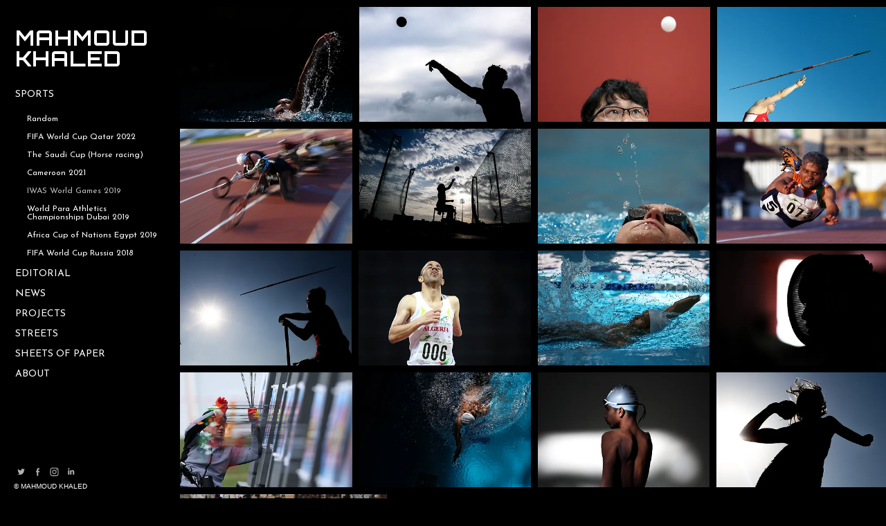

--- FILE ---
content_type: text/html; charset=UTF-8
request_url: https://www.mahmoudk.com/iwas-world-games-2019
body_size: 12627
content:
<!doctype html>
<html data-page="iwas-world-games-2019">
<head>

	<!-- Site by 22Slides.com -->
	<!-- v1app1 -->

	<meta charset="utf-8">
	<meta http-equiv="X-UA-Compatible" content="IE=edge,chrome=1">

				<meta name="viewport" content="width=device-width, initial-scale=0.5, minimum-scale=0.5, shrink-to-fit=no">
	
	
	<title>IWAS World Games 2019 - MAHMOUD KHALED</title>

	

	
	<!-- Open Graph -->
	<meta property="og:site_name" content="MAHMOUD KHALED">
	<meta property="og:type" content="website">
	<meta property="og:title" content="IWAS World Games 2019 - MAHMOUD KHALED">
	<meta property="og:url" content="http://www.mahmoudk.com/iwas-world-games-2019">
		
	<!-- Stylesheets -->
	<link rel="stylesheet" href="/cache/styles.css">

	<!-- Skin Stylesheet -->
			<link rel="stylesheet" href="/storage/mahmoudkhaled/skin/styles.css?27">
	
	 

	<!-- Internet Exploder -->
	<!--[if lt IE 9]><script type="text/javascript">window.location="http://usestandards.com/upgrade?url="+document.location.href;</script><![endif]-->
	<!--[if IE]>
				<meta http-equiv="imagetoolbar" content="no">
	<![endif]-->

	
</head>
<body id="page-iwas-world-games-2019" class="left nobleed">


<div id="layout">

	<header>

		<h1>
			<a href="/">
				<img src="/storage/mahmoudkhaled/skin/images/logo.jpg?27" alt="MAHMOUD KHALED">
				<span>MAHMOUD KHALED</span>
			</a>
		</h1>

		<nav>

			<ul>

				<li class="sports accordion"><a href="#" title="SPORTS">SPORTS</a><ul class="expanded expanded-onload"><li class="random "><a href="/random" title="Random">Random</a></li><li class="fifa-world-cup-qatar-2022 "><a href="/fifa-world-cup-qatar-2022" title="FIFA World Cup Qatar 2022">FIFA World Cup Qatar 2022</a></li><li class="the-saudi-cup-horse-racing "><a href="/the-saudi-cup-horse-racing" title="The Saudi Cup (Horse racing)">The Saudi Cup (Horse racing)</a></li><li class="cameroon-2021 "><a href="/cameroon-2021" title="Cameroon 2021">Cameroon 2021</a></li><li class="iwas-world-games-2019 selected"><a href="/iwas-world-games-2019" title="IWAS World Games 2019">IWAS World Games 2019</a></li><li class="world-para-athletics-championships-dubai-2019 "><a href="/world-para-athletics-championships-dubai-2019" title="World Para Athletics Championships Dubai 2019">World Para Athletics Championships Dubai 2019</a></li><li class="africa-cup-of-nations-egypt-2019 "><a href="/africa-cup-of-nations-egypt-2019" title="Africa Cup of Nations Egypt 2019">Africa Cup of Nations Egypt 2019</a></li><li class="fifa-world-cup-russia-2018 "><a href="/fifa-world-cup-russia-2018" title="FIFA World Cup Russia 2018">FIFA World Cup Russia 2018</a></li></ul></li><li class="editorial-2 accordion"><a href="#" title="EDITORIAL">EDITORIAL</a><ul><li class="editorial "><a href="/editorial" title="Editorial">Editorial</a></li><li class="cop28-dubai "><a href="/cop28-dubai" title="COP28 - Dubai">COP28 - Dubai</a></li><li class="expo-2020-dubai "><a href="/expo-2020-dubai" title="EXPO 2020 DUBAI">EXPO 2020 DUBAI</a></li><li class="the-uae-tribe-parade "><a href="/the-uae-tribe-parade" title="The UAE Tribe Parade">The UAE Tribe Parade</a></li></ul></li><li class="news-2 accordion"><a href="#" title="NEWS">NEWS</a><ul><li class="covid-19-uae "><a href="/covid-19-uae" title="Covid-19 (UAE)">Covid-19 (UAE)</a></li><li class="lebanese-revolution-17-oct-2019 "><a href="/lebanese-revolution-17-oct-2019" title="Lebanese revolution (17 OCT 2019)">Lebanese revolution (17 OCT 2019)</a></li><li class="egypt-2011-2014 "><a href="/egypt-2011-2014" title="Egypt (2011-2014)">Egypt (2011-2014)</a></li><li class="egyptian-revolution-25-jan-2011 "><a href="/egyptian-revolution-25-jan-2011" title="Egyptian revolution 25 JAN 2011">Egyptian revolution 25 JAN 2011</a></li></ul></li><li class="projects accordion"><a href="#" title="PROJECTS">PROJECTS</a><ul><li class="the-beautiful-lake "><a href="/the-beautiful-lake" title="The Beautiful Lake">The Beautiful Lake</a></li><li class="revolution-continues "><a href="/revolution-continues" title="Revolution continues">Revolution continues</a></li><li class="the-fall "><a href="/the-fall" title="The Fall">The Fall</a></li><li class="journey-to-the-polls "><a href="/journey-to-the-polls" title="Journey to the polls">Journey to the polls</a></li><li class="misrah "><a href="/misrah" title="Misrah">Misrah</a></li><li class="small-elements "><a href="/small-elements" title="Small Elements">Small Elements</a></li><li class="white-well "><a href="/white-well" title="White Well">White Well</a></li></ul></li><li class="streets-2 "><a href="/streets-2" title="STREETS">STREETS</a></li><li class="sheets-of-paper "><a href="/sheets-of-paper" title="SHEETS OF PAPER">SHEETS OF PAPER</a></li><li class="about "><a href="/about" title="ABOUT">ABOUT</a></li>
			</ul>

		</nav>

	</header>

	<div id="content">


	<h2>IWAS World Games 2019</h2>

	
	<div class="blocks native loading">
		
					
			<ul class="thumbs">
				
										
													<li class="gallery-image-thumb">
								<a id="thumb-2619533" href="https://m1.22slides.com/mahmoudkhaled/mk5-7193-5198.jpg?f=webp&sh=3&w=2000&s=40f8bb3f2f8ac5f3ea70d1ef0074a551" title="Iwas World Games 2019 - MAHMOUD KHALED">
									
									<img
									class="orientation-landscape autosizes-loading"
									alt="Iwas World Games 2019 - MAHMOUD KHALED"
									data-srcset="https://m1.22slides.com/mahmoudkhaled/mk5-7193-5198.jpg?f=webp&sh=3&w=2400&s=36cbef6924d8b9c0423dea6f8498ccc7 2400w,https://m1.22slides.com/mahmoudkhaled/mk5-7193-5198.jpg?f=webp&sh=3&w=2200&s=ccf1d46390343f3882a093ec3069027c 2200w,https://m1.22slides.com/mahmoudkhaled/mk5-7193-5198.jpg?f=webp&sh=3&w=2000&s=40f8bb3f2f8ac5f3ea70d1ef0074a551 2000w,https://m1.22slides.com/mahmoudkhaled/mk5-7193-5198.jpg?f=webp&sh=3&w=1800&s=52fdcf2586f60481ce2597a4096370a1 1800w,https://m1.22slides.com/mahmoudkhaled/mk5-7193-5198.jpg?f=webp&sh=3&w=1600&s=28ae2a1d1f99a06f60237885d5f3476c 1600w,https://m1.22slides.com/mahmoudkhaled/mk5-7193-5198.jpg?f=webp&sh=3&w=1400&s=e837d73657072f5be3eab926070deb09 1400w,https://m1.22slides.com/mahmoudkhaled/mk5-7193-5198.jpg?f=webp&sh=3&w=1200&s=ef97febc4f3de56df97dbbfa85879a39 1200w,https://m1.22slides.com/mahmoudkhaled/mk5-7193-5198.jpg?f=webp&sh=3&w=1000&s=ade5b12545174477874d31af8cf234fe 1000w,https://m1.22slides.com/mahmoudkhaled/mk5-7193-5198.jpg?f=webp&sh=3&w=800&s=b97b9a55d62dd929dd5fd52dcf97309c 800w,https://m1.22slides.com/mahmoudkhaled/mk5-7193-5198.jpg?f=webp&sh=3&w=600&s=ce853921c61b305e36d92cde9243a57f 600w,https://m1.22slides.com/mahmoudkhaled/mk5-7193-5198.jpg?f=webp&sh=3&w=400&s=a69021ed6a1eb565d489674fe9975796 400w,https://m1.22slides.com/mahmoudkhaled/mk5-7193-5198.jpg?f=webp&sh=3&w=200&s=499d8d01d88ccf266885c92fe2b4888a 200w,https://m1.22slides.com/mahmoudkhaled/mk5-7193-5198.jpg?f=webp&sh=3&w=100&s=902e2fc6613c499f3773b35b7038204d 100w,https://m1.22slides.com/mahmoudkhaled/mk5-7193-5198.jpg?f=webp&sh=3&w=2570&s=dd5721c72fe62e40adbabaeec2eb04a6 2570w"
									src="https://m1.22slides.com/mahmoudkhaled/mk5-7193-5198.jpg?f=webp&h=500&sh=3&s=b14ce3bbe7d35bec0cfd09ef316818ca"
									data-dimensions="2570x1713"
									data-sizes="auto"
									data-convention="3"
									data-storage="s3"
									data-filename="mk5-7193-5198.jpg"
									data-source="native"
									width="2570"
									height="1713">
									
																										</a>
							</li>
																					
													<li class="gallery-image-thumb">
								<a id="thumb-2619545" href="https://m1.22slides.com/mahmoudkhaled/mk5-1622-9685.jpg?f=webp&sh=3&w=2000&s=a9a1486cb681eb1fa172d55cc246c56d" title="Iwas World Games 2019 - MAHMOUD KHALED">
									
									<img
									class="orientation-landscape autosizes-loading"
									alt="Iwas World Games 2019 - MAHMOUD KHALED"
									data-srcset="https://m1.22slides.com/mahmoudkhaled/mk5-1622-9685.jpg?f=webp&sh=3&w=4096&s=c6219d418fe0543ba9c3fbeb260c5b46 4096w,https://m1.22slides.com/mahmoudkhaled/mk5-1622-9685.jpg?f=webp&sh=3&w=3800&s=85f604c1e074512aa0f4c705de117435 3800w,https://m1.22slides.com/mahmoudkhaled/mk5-1622-9685.jpg?f=webp&sh=3&w=3600&s=f08386add4a514ba33f71d0741313752 3600w,https://m1.22slides.com/mahmoudkhaled/mk5-1622-9685.jpg?f=webp&sh=3&w=3400&s=d0a90a25f8e2c4c75ab0251d630a7e74 3400w,https://m1.22slides.com/mahmoudkhaled/mk5-1622-9685.jpg?f=webp&sh=3&w=3200&s=6cbcce165e885af9be1e328d7bbde8a5 3200w,https://m1.22slides.com/mahmoudkhaled/mk5-1622-9685.jpg?f=webp&sh=3&w=3000&s=24fc92c21655a17b5dc4e40ee9021d05 3000w,https://m1.22slides.com/mahmoudkhaled/mk5-1622-9685.jpg?f=webp&sh=3&w=2800&s=641c2a5c8d9016840c86678fc90fba85 2800w,https://m1.22slides.com/mahmoudkhaled/mk5-1622-9685.jpg?f=webp&sh=3&w=2600&s=268e8573d89eb71b4970c8b5f3aab3ac 2600w,https://m1.22slides.com/mahmoudkhaled/mk5-1622-9685.jpg?f=webp&sh=3&w=2400&s=65ecc84a2b6e49fdf010d7532382fae9 2400w,https://m1.22slides.com/mahmoudkhaled/mk5-1622-9685.jpg?f=webp&sh=3&w=2200&s=d07018fa48b2b9aea708ea84e7677f81 2200w,https://m1.22slides.com/mahmoudkhaled/mk5-1622-9685.jpg?f=webp&sh=3&w=2000&s=a9a1486cb681eb1fa172d55cc246c56d 2000w,https://m1.22slides.com/mahmoudkhaled/mk5-1622-9685.jpg?f=webp&sh=3&w=1800&s=4a0e70ea9cc0180f89e564d377d16e3a 1800w,https://m1.22slides.com/mahmoudkhaled/mk5-1622-9685.jpg?f=webp&sh=3&w=1600&s=f93f981889bd81d2b21fac212b5444bd 1600w,https://m1.22slides.com/mahmoudkhaled/mk5-1622-9685.jpg?f=webp&sh=3&w=1400&s=7e77f15748b221cf14f99866d50999c0 1400w,https://m1.22slides.com/mahmoudkhaled/mk5-1622-9685.jpg?f=webp&sh=3&w=1200&s=feb40f18209b9133bbfe62570fb3db1a 1200w,https://m1.22slides.com/mahmoudkhaled/mk5-1622-9685.jpg?f=webp&sh=3&w=1000&s=7a671e7f89e1496e6d57dded7cd9ace0 1000w,https://m1.22slides.com/mahmoudkhaled/mk5-1622-9685.jpg?f=webp&sh=3&w=800&s=39461a05252f483de1f983dc76aec99f 800w,https://m1.22slides.com/mahmoudkhaled/mk5-1622-9685.jpg?f=webp&sh=3&w=600&s=85caac682d46379703e7dfbe11ec311e 600w,https://m1.22slides.com/mahmoudkhaled/mk5-1622-9685.jpg?f=webp&sh=3&w=400&s=450064e2f97010839bf6f23fc51b7a30 400w,https://m1.22slides.com/mahmoudkhaled/mk5-1622-9685.jpg?f=webp&sh=3&w=200&s=0b33d186507d915409a379f7c755a9b4 200w,https://m1.22slides.com/mahmoudkhaled/mk5-1622-9685.jpg?f=webp&sh=3&w=100&s=8d8e5464feda436558cde3ad3ce830c2 100w"
									src="https://m1.22slides.com/mahmoudkhaled/mk5-1622-9685.jpg?f=webp&h=500&sh=3&s=2bc542a8dc467287dca3412f163f2392"
									data-dimensions="4749x3166"
									data-sizes="auto"
									data-convention="3"
									data-storage="s3"
									data-filename="mk5-1622-9685.jpg"
									data-source="native"
									width="4749"
									height="3166">
									
																										</a>
							</li>
																					
													<li class="gallery-image-thumb">
								<a id="thumb-2619529" href="https://m1.22slides.com/mahmoudkhaled/mk5-4183-5858.jpg?f=webp&sh=3&w=2000&s=3d631045cb279da9b7aaa72a628cc3c6" title="Iwas World Games 2019 - MAHMOUD KHALED">
									
									<img
									class="orientation-landscape autosizes-loading"
									alt="Iwas World Games 2019 - MAHMOUD KHALED"
									data-srcset="https://m1.22slides.com/mahmoudkhaled/mk5-4183-5858.jpg?f=webp&sh=3&w=2800&s=8bbd00b32d8508854d0d546d2c2e9c9e 2800w,https://m1.22slides.com/mahmoudkhaled/mk5-4183-5858.jpg?f=webp&sh=3&w=2600&s=a8f01705099669124def55ef40121e7e 2600w,https://m1.22slides.com/mahmoudkhaled/mk5-4183-5858.jpg?f=webp&sh=3&w=2400&s=5bd61396146a70b414b5cae097a91ef6 2400w,https://m1.22slides.com/mahmoudkhaled/mk5-4183-5858.jpg?f=webp&sh=3&w=2200&s=c3d235166a1e6fbb697b01f820e996ba 2200w,https://m1.22slides.com/mahmoudkhaled/mk5-4183-5858.jpg?f=webp&sh=3&w=2000&s=3d631045cb279da9b7aaa72a628cc3c6 2000w,https://m1.22slides.com/mahmoudkhaled/mk5-4183-5858.jpg?f=webp&sh=3&w=1800&s=7c0486418c3744609c9b3d985473e10c 1800w,https://m1.22slides.com/mahmoudkhaled/mk5-4183-5858.jpg?f=webp&sh=3&w=1600&s=f574a1f2e1e897f16220aa3103227857 1600w,https://m1.22slides.com/mahmoudkhaled/mk5-4183-5858.jpg?f=webp&sh=3&w=1400&s=6e69d0fa9f6a5d5915544cc5601681ee 1400w,https://m1.22slides.com/mahmoudkhaled/mk5-4183-5858.jpg?f=webp&sh=3&w=1200&s=0664c78d7ff2a42b6a52ae571b7777f2 1200w,https://m1.22slides.com/mahmoudkhaled/mk5-4183-5858.jpg?f=webp&sh=3&w=1000&s=cc013946fec0c64640d935b4dd129f45 1000w,https://m1.22slides.com/mahmoudkhaled/mk5-4183-5858.jpg?f=webp&sh=3&w=800&s=b8f49251d63aa194b190dec4d58f5323 800w,https://m1.22slides.com/mahmoudkhaled/mk5-4183-5858.jpg?f=webp&sh=3&w=600&s=ccf7a6b70466389c877b0e09f65cc81d 600w,https://m1.22slides.com/mahmoudkhaled/mk5-4183-5858.jpg?f=webp&sh=3&w=400&s=950bde022530899726db5e0c9c6797b7 400w,https://m1.22slides.com/mahmoudkhaled/mk5-4183-5858.jpg?f=webp&sh=3&w=200&s=5999a904674d1fbb2a4214722a084e90 200w,https://m1.22slides.com/mahmoudkhaled/mk5-4183-5858.jpg?f=webp&sh=3&w=100&s=e4312d4a925f46e99e992dfac056d014 100w,https://m1.22slides.com/mahmoudkhaled/mk5-4183-5858.jpg?f=webp&sh=3&w=2866&s=467cb4502112e9e0599af93c7719a9c5 2866w"
									src="https://m1.22slides.com/mahmoudkhaled/mk5-4183-5858.jpg?f=webp&h=500&sh=3&s=13881cf66f7a7c42970fc943fd36a571"
									data-dimensions="2866x1910"
									data-sizes="auto"
									data-convention="3"
									data-storage="s3"
									data-filename="mk5-4183-5858.jpg"
									data-source="native"
									width="2866"
									height="1910">
									
																										</a>
							</li>
																					
													<li class="gallery-image-thumb">
								<a id="thumb-2619526" href="https://m1.22slides.com/mahmoudkhaled/mk5-3001-7621.jpg?f=webp&sh=3&w=2000&s=62ddd1dc8f80b1d1f58184026a61ba1c" title="Iwas World Games 2019 - MAHMOUD KHALED">
									
									<img
									class="orientation-landscape autosizes-loading"
									alt="Iwas World Games 2019 - MAHMOUD KHALED"
									data-srcset="https://m1.22slides.com/mahmoudkhaled/mk5-3001-7621.jpg?f=webp&sh=3&w=3000&s=59beb1af894678b6a93c85dda042299f 3000w,https://m1.22slides.com/mahmoudkhaled/mk5-3001-7621.jpg?f=webp&sh=3&w=2800&s=6a4bd11590f0b1b32f9339691f681b9d 2800w,https://m1.22slides.com/mahmoudkhaled/mk5-3001-7621.jpg?f=webp&sh=3&w=2600&s=d089aa2a3469a41bc29e07901f4243d6 2600w,https://m1.22slides.com/mahmoudkhaled/mk5-3001-7621.jpg?f=webp&sh=3&w=2400&s=aa70a367628e1084b008a070943567c4 2400w,https://m1.22slides.com/mahmoudkhaled/mk5-3001-7621.jpg?f=webp&sh=3&w=2200&s=6368570f073325c4da6dffc3434cc117 2200w,https://m1.22slides.com/mahmoudkhaled/mk5-3001-7621.jpg?f=webp&sh=3&w=2000&s=62ddd1dc8f80b1d1f58184026a61ba1c 2000w,https://m1.22slides.com/mahmoudkhaled/mk5-3001-7621.jpg?f=webp&sh=3&w=1800&s=1f5f72e485f473003f3f50c944e1789f 1800w,https://m1.22slides.com/mahmoudkhaled/mk5-3001-7621.jpg?f=webp&sh=3&w=1600&s=395f0e68f31e790ccc68a0c1a166e115 1600w,https://m1.22slides.com/mahmoudkhaled/mk5-3001-7621.jpg?f=webp&sh=3&w=1400&s=b5c2596586968dca7c41907c93146075 1400w,https://m1.22slides.com/mahmoudkhaled/mk5-3001-7621.jpg?f=webp&sh=3&w=1200&s=de2efe39251db0b3ecb256614b932457 1200w,https://m1.22slides.com/mahmoudkhaled/mk5-3001-7621.jpg?f=webp&sh=3&w=1000&s=9fa5eb4668e6a1707196b6cbfad6facf 1000w,https://m1.22slides.com/mahmoudkhaled/mk5-3001-7621.jpg?f=webp&sh=3&w=800&s=8d2f3b2c2337ea10bf19ef3bf6fd129e 800w,https://m1.22slides.com/mahmoudkhaled/mk5-3001-7621.jpg?f=webp&sh=3&w=600&s=8ad697dbcca52dcf4ac8ba3687739bb1 600w,https://m1.22slides.com/mahmoudkhaled/mk5-3001-7621.jpg?f=webp&sh=3&w=400&s=6872b7c88148be6311564506b41e786a 400w,https://m1.22slides.com/mahmoudkhaled/mk5-3001-7621.jpg?f=webp&sh=3&w=200&s=78c1ce5c194f371d183b111746bea2e8 200w,https://m1.22slides.com/mahmoudkhaled/mk5-3001-7621.jpg?f=webp&sh=3&w=100&s=55bfcf21d7fb476285a4b80fd244aa90 100w,https://m1.22slides.com/mahmoudkhaled/mk5-3001-7621.jpg?f=webp&sh=3&w=3197&s=c59dfb32784eee9a5056da1aad691e6d 3197w"
									src="https://m1.22slides.com/mahmoudkhaled/mk5-3001-7621.jpg?f=webp&h=500&sh=3&s=668981bdb95160bad918db565a5f6bd4"
									data-dimensions="3197x2131"
									data-sizes="auto"
									data-convention="3"
									data-storage="s3"
									data-filename="mk5-3001-7621.jpg"
									data-source="native"
									width="3197"
									height="2131">
									
																										</a>
							</li>
																					
													<li class="gallery-image-thumb">
								<a id="thumb-2619532" href="https://m1.22slides.com/mahmoudkhaled/mk5-3418-4436.jpg?f=webp&sh=3&w=2000&s=54495c755cd6ff37c3d6c87c64594861" title="Iwas World Games 2019 - MAHMOUD KHALED">
									
									<img
									class="orientation-landscape autosizes-loading"
									alt="Iwas World Games 2019 - MAHMOUD KHALED"
									data-srcset="https://m1.22slides.com/mahmoudkhaled/mk5-3418-4436.jpg?f=webp&sh=3&w=4096&s=9082a2be83effb901b1117593c9372cb 4096w,https://m1.22slides.com/mahmoudkhaled/mk5-3418-4436.jpg?f=webp&sh=3&w=3800&s=77f640b9c1b5188cbd13a23deeafff55 3800w,https://m1.22slides.com/mahmoudkhaled/mk5-3418-4436.jpg?f=webp&sh=3&w=3600&s=5fbb8f0c04bb50c3080c87a275c44694 3600w,https://m1.22slides.com/mahmoudkhaled/mk5-3418-4436.jpg?f=webp&sh=3&w=3400&s=61c196378c0fd6072eb1365c8a1b6c6c 3400w,https://m1.22slides.com/mahmoudkhaled/mk5-3418-4436.jpg?f=webp&sh=3&w=3200&s=f0ec47e1bd1efe56231c0ef845097cfd 3200w,https://m1.22slides.com/mahmoudkhaled/mk5-3418-4436.jpg?f=webp&sh=3&w=3000&s=c2c666b529f2606bd0b494b8abfbf3d2 3000w,https://m1.22slides.com/mahmoudkhaled/mk5-3418-4436.jpg?f=webp&sh=3&w=2800&s=37a4f2c9de223f8d03636c692dbaf88d 2800w,https://m1.22slides.com/mahmoudkhaled/mk5-3418-4436.jpg?f=webp&sh=3&w=2600&s=a44d0d63c6ee7a739d02ef56d3cb9264 2600w,https://m1.22slides.com/mahmoudkhaled/mk5-3418-4436.jpg?f=webp&sh=3&w=2400&s=34974f12eac5e312a02dbf0e78ff8f5f 2400w,https://m1.22slides.com/mahmoudkhaled/mk5-3418-4436.jpg?f=webp&sh=3&w=2200&s=a58e4ee89022dbb7625504b0b2798673 2200w,https://m1.22slides.com/mahmoudkhaled/mk5-3418-4436.jpg?f=webp&sh=3&w=2000&s=54495c755cd6ff37c3d6c87c64594861 2000w,https://m1.22slides.com/mahmoudkhaled/mk5-3418-4436.jpg?f=webp&sh=3&w=1800&s=a7a49454c7f55a7d6e247917d01fb7c0 1800w,https://m1.22slides.com/mahmoudkhaled/mk5-3418-4436.jpg?f=webp&sh=3&w=1600&s=e9ed7f61d976f8c46785d103d69715b4 1600w,https://m1.22slides.com/mahmoudkhaled/mk5-3418-4436.jpg?f=webp&sh=3&w=1400&s=93bd2f932ff0658b2ce363853b3a654b 1400w,https://m1.22slides.com/mahmoudkhaled/mk5-3418-4436.jpg?f=webp&sh=3&w=1200&s=c8e6178c9a71875c7772f21f598b7bcd 1200w,https://m1.22slides.com/mahmoudkhaled/mk5-3418-4436.jpg?f=webp&sh=3&w=1000&s=e9b3a08b925ff3e63bc53bfce07e1037 1000w,https://m1.22slides.com/mahmoudkhaled/mk5-3418-4436.jpg?f=webp&sh=3&w=800&s=e360f79e61462b58c789326506aedf2b 800w,https://m1.22slides.com/mahmoudkhaled/mk5-3418-4436.jpg?f=webp&sh=3&w=600&s=7ef01b335a223fcda0f16041c4377c6d 600w,https://m1.22slides.com/mahmoudkhaled/mk5-3418-4436.jpg?f=webp&sh=3&w=400&s=6abae270b2b4a3fb6f8c969811051f2a 400w,https://m1.22slides.com/mahmoudkhaled/mk5-3418-4436.jpg?f=webp&sh=3&w=200&s=ebbee58c3123f6f89f020e2ea491d51d 200w,https://m1.22slides.com/mahmoudkhaled/mk5-3418-4436.jpg?f=webp&sh=3&w=100&s=d4990553d34355fce5856c7cb64e3338 100w"
									src="https://m1.22slides.com/mahmoudkhaled/mk5-3418-4436.jpg?f=webp&h=500&sh=3&s=d14960dca7fd30659a803cedfce33419"
									data-dimensions="4250x2833"
									data-sizes="auto"
									data-convention="3"
									data-storage="s3"
									data-filename="mk5-3418-4436.jpg"
									data-source="native"
									width="4250"
									height="2833">
									
																										</a>
							</li>
																					
													<li class="gallery-image-thumb">
								<a id="thumb-2619536" href="https://m1.22slides.com/mahmoudkhaled/mk5-6312-3509.jpg?f=webp&sh=3&w=2000&s=0a4c312f8b6c5b083811263c77c87d71" title="Iwas World Games 2019 - MAHMOUD KHALED">
									
									<img
									class="orientation-landscape autosizes-loading"
									alt="Iwas World Games 2019 - MAHMOUD KHALED"
									data-srcset="https://m1.22slides.com/mahmoudkhaled/mk5-6312-3509.jpg?f=webp&sh=3&w=4096&s=1d702199534fb65a786acf370407938b 4096w,https://m1.22slides.com/mahmoudkhaled/mk5-6312-3509.jpg?f=webp&sh=3&w=3800&s=ababf67b0e288998b870226ae397abf4 3800w,https://m1.22slides.com/mahmoudkhaled/mk5-6312-3509.jpg?f=webp&sh=3&w=3600&s=0f5f79a9dd3b19495eacf75c98db6d24 3600w,https://m1.22slides.com/mahmoudkhaled/mk5-6312-3509.jpg?f=webp&sh=3&w=3400&s=bb3d42bd0b58320f69856d3d9b939d1c 3400w,https://m1.22slides.com/mahmoudkhaled/mk5-6312-3509.jpg?f=webp&sh=3&w=3200&s=3160775c59b6e6318d8b16093149f20f 3200w,https://m1.22slides.com/mahmoudkhaled/mk5-6312-3509.jpg?f=webp&sh=3&w=3000&s=66228c91ef44a1ad603486bd8b9ce0d5 3000w,https://m1.22slides.com/mahmoudkhaled/mk5-6312-3509.jpg?f=webp&sh=3&w=2800&s=b110d3dba28dce0c64300acd5326c09f 2800w,https://m1.22slides.com/mahmoudkhaled/mk5-6312-3509.jpg?f=webp&sh=3&w=2600&s=3cca7b55a7d8003a7ffa795b0992decf 2600w,https://m1.22slides.com/mahmoudkhaled/mk5-6312-3509.jpg?f=webp&sh=3&w=2400&s=9ec5ea4dd16da693cc17d1d3673ed336 2400w,https://m1.22slides.com/mahmoudkhaled/mk5-6312-3509.jpg?f=webp&sh=3&w=2200&s=7f660a47c200518d8615312eb6861f73 2200w,https://m1.22slides.com/mahmoudkhaled/mk5-6312-3509.jpg?f=webp&sh=3&w=2000&s=0a4c312f8b6c5b083811263c77c87d71 2000w,https://m1.22slides.com/mahmoudkhaled/mk5-6312-3509.jpg?f=webp&sh=3&w=1800&s=1174c42ff7270e26a9bb34ac2f3c7268 1800w,https://m1.22slides.com/mahmoudkhaled/mk5-6312-3509.jpg?f=webp&sh=3&w=1600&s=a933e9623083ea2f967bd2f5ecdf67d2 1600w,https://m1.22slides.com/mahmoudkhaled/mk5-6312-3509.jpg?f=webp&sh=3&w=1400&s=3797d737077d6fb2fe6a6c08157ae4e9 1400w,https://m1.22slides.com/mahmoudkhaled/mk5-6312-3509.jpg?f=webp&sh=3&w=1200&s=0fa90e1bbf8937ad839b3278bacbd1d5 1200w,https://m1.22slides.com/mahmoudkhaled/mk5-6312-3509.jpg?f=webp&sh=3&w=1000&s=bb42c1f95f9adca338e509ac0240c14e 1000w,https://m1.22slides.com/mahmoudkhaled/mk5-6312-3509.jpg?f=webp&sh=3&w=800&s=7f840ce685fb434273b3f3718c9dfdc0 800w,https://m1.22slides.com/mahmoudkhaled/mk5-6312-3509.jpg?f=webp&sh=3&w=600&s=3027054fa6893a68d02797af5161982a 600w,https://m1.22slides.com/mahmoudkhaled/mk5-6312-3509.jpg?f=webp&sh=3&w=400&s=20fffad7635235ee66b27a4c259e1685 400w,https://m1.22slides.com/mahmoudkhaled/mk5-6312-3509.jpg?f=webp&sh=3&w=200&s=dc1262ed6240e2b5e493181dc8e8e9c3 200w,https://m1.22slides.com/mahmoudkhaled/mk5-6312-3509.jpg?f=webp&sh=3&w=100&s=d605e82de70b6eae1009d4f1f2ca25a5 100w"
									src="https://m1.22slides.com/mahmoudkhaled/mk5-6312-3509.jpg?f=webp&h=500&sh=3&s=6397e9afdd71bca90b1659d411eb1058"
									data-dimensions="5760x3840"
									data-sizes="auto"
									data-convention="3"
									data-storage="s3"
									data-filename="mk5-6312-3509.jpg"
									data-source="native"
									width="5760"
									height="3840">
									
																										</a>
							</li>
																					
													<li class="gallery-image-thumb">
								<a id="thumb-2619534" href="https://m1.22slides.com/mahmoudkhaled/mk5-6871-8641.jpg?f=webp&sh=3&w=1900&s=e22ae877fe933d935b37c6a8cd1ba9f9" title="Iwas World Games 2019 - MAHMOUD KHALED">
									
									<img
									class="orientation-landscape autosizes-loading"
									alt="Iwas World Games 2019 - MAHMOUD KHALED"
									data-srcset="https://m1.22slides.com/mahmoudkhaled/mk5-6871-8641.jpg?f=webp&sh=3&w=1800&s=b627e2a741f2d128cd4be1a9bb1ba764 1800w,https://m1.22slides.com/mahmoudkhaled/mk5-6871-8641.jpg?f=webp&sh=3&w=1600&s=8ebed79a2bde49040d8d6cdb5d633ecd 1600w,https://m1.22slides.com/mahmoudkhaled/mk5-6871-8641.jpg?f=webp&sh=3&w=1400&s=2c3cbcc37946ee12a0717b51e124b80d 1400w,https://m1.22slides.com/mahmoudkhaled/mk5-6871-8641.jpg?f=webp&sh=3&w=1200&s=5308eb9bdf63cc8a6668977bcc051508 1200w,https://m1.22slides.com/mahmoudkhaled/mk5-6871-8641.jpg?f=webp&sh=3&w=1000&s=e9b48f9cb37369d5339c7cbbc5708bb0 1000w,https://m1.22slides.com/mahmoudkhaled/mk5-6871-8641.jpg?f=webp&sh=3&w=800&s=f8e31abc5ee653fedda75b194e733b83 800w,https://m1.22slides.com/mahmoudkhaled/mk5-6871-8641.jpg?f=webp&sh=3&w=600&s=20eec150d40b695edcda8d240b283ac1 600w,https://m1.22slides.com/mahmoudkhaled/mk5-6871-8641.jpg?f=webp&sh=3&w=400&s=424a805a6c5892254a2b9372702228d8 400w,https://m1.22slides.com/mahmoudkhaled/mk5-6871-8641.jpg?f=webp&sh=3&w=200&s=cde8aba797556852860d2ec0404d1d64 200w,https://m1.22slides.com/mahmoudkhaled/mk5-6871-8641.jpg?f=webp&sh=3&w=100&s=44998aa93fcfdda085c2b8d7c43f9223 100w,https://m1.22slides.com/mahmoudkhaled/mk5-6871-8641.jpg?f=webp&sh=3&w=1900&s=e22ae877fe933d935b37c6a8cd1ba9f9 1900w"
									src="https://m1.22slides.com/mahmoudkhaled/mk5-6871-8641.jpg?f=webp&h=500&sh=3&s=fa254b75c0f6774f18806aaacdac8300"
									data-dimensions="1900x1267"
									data-sizes="auto"
									data-convention="3"
									data-storage="s3"
									data-filename="mk5-6871-8641.jpg"
									data-source="native"
									width="1900"
									height="1267">
									
																										</a>
							</li>
																					
													<li class="gallery-image-thumb">
								<a id="thumb-2619523" href="https://m1.22slides.com/mahmoudkhaled/mk5-3531-1000.jpg?f=webp&sh=3&w=2000&s=c96ebddf3c4d5098b8b24bf3a84f7f25" title="Iwas World Games 2019 - MAHMOUD KHALED">
									
									<img
									class="orientation-landscape autosizes-loading"
									alt="Iwas World Games 2019 - MAHMOUD KHALED"
									data-srcset="https://m1.22slides.com/mahmoudkhaled/mk5-3531-1000.jpg?f=webp&sh=3&w=2400&s=b46ac79bb6bda690589b10877c387c42 2400w,https://m1.22slides.com/mahmoudkhaled/mk5-3531-1000.jpg?f=webp&sh=3&w=2200&s=a46651ddcf55f7247749697c3d3cb594 2200w,https://m1.22slides.com/mahmoudkhaled/mk5-3531-1000.jpg?f=webp&sh=3&w=2000&s=c96ebddf3c4d5098b8b24bf3a84f7f25 2000w,https://m1.22slides.com/mahmoudkhaled/mk5-3531-1000.jpg?f=webp&sh=3&w=1800&s=ff7ef4292e1159e2aa6137ad2720abf5 1800w,https://m1.22slides.com/mahmoudkhaled/mk5-3531-1000.jpg?f=webp&sh=3&w=1600&s=38993a27be033a66ff9a4a1716f879b7 1600w,https://m1.22slides.com/mahmoudkhaled/mk5-3531-1000.jpg?f=webp&sh=3&w=1400&s=151e803ee8e2011c6b4ba1018267e9d7 1400w,https://m1.22slides.com/mahmoudkhaled/mk5-3531-1000.jpg?f=webp&sh=3&w=1200&s=55e6c44e6b84572f57164b3fee579553 1200w,https://m1.22slides.com/mahmoudkhaled/mk5-3531-1000.jpg?f=webp&sh=3&w=1000&s=eab86443518824f2a9a5622b411699ab 1000w,https://m1.22slides.com/mahmoudkhaled/mk5-3531-1000.jpg?f=webp&sh=3&w=800&s=a4d7046a6de0e54972f6b2fd40d7739b 800w,https://m1.22slides.com/mahmoudkhaled/mk5-3531-1000.jpg?f=webp&sh=3&w=600&s=b226d23de0bec8ef594dc2cb7f1b1b56 600w,https://m1.22slides.com/mahmoudkhaled/mk5-3531-1000.jpg?f=webp&sh=3&w=400&s=72fdae3cf419f3133047c3d84cfceee3 400w,https://m1.22slides.com/mahmoudkhaled/mk5-3531-1000.jpg?f=webp&sh=3&w=200&s=11ae753d3e2e7c6612fac34c7c5223a7 200w,https://m1.22slides.com/mahmoudkhaled/mk5-3531-1000.jpg?f=webp&sh=3&w=100&s=e5b923b2350fe799b99acb0a662851cc 100w,https://m1.22slides.com/mahmoudkhaled/mk5-3531-1000.jpg?f=webp&sh=3&w=2510&s=b7190019fde9f342bcd82720df7f2cdd 2510w"
									src="https://m1.22slides.com/mahmoudkhaled/mk5-3531-1000.jpg?f=webp&h=500&sh=3&s=531d83d11a2e4ac5fd421f52b00f7a1c"
									data-dimensions="2510x1673"
									data-sizes="auto"
									data-convention="3"
									data-storage="s3"
									data-filename="mk5-3531-1000.jpg"
									data-source="native"
									width="2510"
									height="1673">
									
																										</a>
							</li>
																					
													<li class="gallery-image-thumb">
								<a id="thumb-2619522" href="https://m1.22slides.com/mahmoudkhaled/mk5-2976-2168.jpg?f=webp&sh=3&w=2000&s=787626d8a3c695a51c40ea64a76076ba" title="Iwas World Games 2019 - MAHMOUD KHALED">
									
									<img
									class="orientation-landscape autosizes-loading"
									alt="Iwas World Games 2019 - MAHMOUD KHALED"
									data-srcset="https://m1.22slides.com/mahmoudkhaled/mk5-2976-2168.jpg?f=webp&sh=3&w=3800&s=536f3e7eb72df4f034e2a3d74edcfd94 3800w,https://m1.22slides.com/mahmoudkhaled/mk5-2976-2168.jpg?f=webp&sh=3&w=3600&s=bba8ef1b4afc1be8163f163377fd7cf3 3600w,https://m1.22slides.com/mahmoudkhaled/mk5-2976-2168.jpg?f=webp&sh=3&w=3400&s=d22c9d4701d9c18d715cc52592905251 3400w,https://m1.22slides.com/mahmoudkhaled/mk5-2976-2168.jpg?f=webp&sh=3&w=3200&s=cdd0338db554a6d95ee889f13bde3096 3200w,https://m1.22slides.com/mahmoudkhaled/mk5-2976-2168.jpg?f=webp&sh=3&w=3000&s=5b95310233ecedc8d28762edddcae4f3 3000w,https://m1.22slides.com/mahmoudkhaled/mk5-2976-2168.jpg?f=webp&sh=3&w=2800&s=4b0049cda4642476f6c987d5697a5c21 2800w,https://m1.22slides.com/mahmoudkhaled/mk5-2976-2168.jpg?f=webp&sh=3&w=2600&s=cdcb9d1057ee3fbe0724cbb9d1c117ca 2600w,https://m1.22slides.com/mahmoudkhaled/mk5-2976-2168.jpg?f=webp&sh=3&w=2400&s=9f6a6632dfb00ef124ad09168d7f5d5f 2400w,https://m1.22slides.com/mahmoudkhaled/mk5-2976-2168.jpg?f=webp&sh=3&w=2200&s=13d8ac9ba2a8d3a1f4409a96d962b826 2200w,https://m1.22slides.com/mahmoudkhaled/mk5-2976-2168.jpg?f=webp&sh=3&w=2000&s=787626d8a3c695a51c40ea64a76076ba 2000w,https://m1.22slides.com/mahmoudkhaled/mk5-2976-2168.jpg?f=webp&sh=3&w=1800&s=94e8d83633300bf4c03e0580efd496b6 1800w,https://m1.22slides.com/mahmoudkhaled/mk5-2976-2168.jpg?f=webp&sh=3&w=1600&s=7933a66e26c1f80ee12c1403a112e05d 1600w,https://m1.22slides.com/mahmoudkhaled/mk5-2976-2168.jpg?f=webp&sh=3&w=1400&s=5542dd8d85cfd03f1c286368f0e4fcd2 1400w,https://m1.22slides.com/mahmoudkhaled/mk5-2976-2168.jpg?f=webp&sh=3&w=1200&s=9c8ff55affc66f24fbc51d043aa6320c 1200w,https://m1.22slides.com/mahmoudkhaled/mk5-2976-2168.jpg?f=webp&sh=3&w=1000&s=3352f4f8cd949986542084fc8c1155b6 1000w,https://m1.22slides.com/mahmoudkhaled/mk5-2976-2168.jpg?f=webp&sh=3&w=800&s=8e2da69aef446835eeae0ad6d6326888 800w,https://m1.22slides.com/mahmoudkhaled/mk5-2976-2168.jpg?f=webp&sh=3&w=600&s=0112a83489cbcd07ccfee56406f478b5 600w,https://m1.22slides.com/mahmoudkhaled/mk5-2976-2168.jpg?f=webp&sh=3&w=400&s=633e877cd3e4b404466409917b39d58d 400w,https://m1.22slides.com/mahmoudkhaled/mk5-2976-2168.jpg?f=webp&sh=3&w=200&s=ca7290c376fdc66bb4331ae9912123f3 200w,https://m1.22slides.com/mahmoudkhaled/mk5-2976-2168.jpg?f=webp&sh=3&w=100&s=01dbc4b5cadb5562b58e4500c9eea3a9 100w,https://m1.22slides.com/mahmoudkhaled/mk5-2976-2168.jpg?f=webp&sh=3&w=4063&s=604a54585c2254ae0f8c8f42f3e86823 4063w"
									src="https://m1.22slides.com/mahmoudkhaled/mk5-2976-2168.jpg?f=webp&h=500&sh=3&s=e47c660a09fc30f5484d1ffd1b809a3f"
									data-dimensions="4063x2709"
									data-sizes="auto"
									data-convention="3"
									data-storage="s3"
									data-filename="mk5-2976-2168.jpg"
									data-source="native"
									width="4063"
									height="2709">
									
																										</a>
							</li>
																					
													<li class="gallery-image-thumb">
								<a id="thumb-2619531" href="https://m1.22slides.com/mahmoudkhaled/mk5-6592-1280.jpg?f=webp&sh=3&w=2000&s=5a52f7348b6c6b208d7004efe63cd59f" title="Iwas World Games 2019 - MAHMOUD KHALED">
									
									<img
									class="orientation-landscape autosizes-loading"
									alt="Iwas World Games 2019 - MAHMOUD KHALED"
									data-srcset="https://m1.22slides.com/mahmoudkhaled/mk5-6592-1280.jpg?f=webp&sh=3&w=3800&s=10aa740ca1175e78b330a727cbeac1b5 3800w,https://m1.22slides.com/mahmoudkhaled/mk5-6592-1280.jpg?f=webp&sh=3&w=3600&s=2ca2b5c16f9bea7c2725a1e19afd74d1 3600w,https://m1.22slides.com/mahmoudkhaled/mk5-6592-1280.jpg?f=webp&sh=3&w=3400&s=c08236f715637bd0b2d528c326cdf230 3400w,https://m1.22slides.com/mahmoudkhaled/mk5-6592-1280.jpg?f=webp&sh=3&w=3200&s=31cbbf7fda1f5319025e81108d9b0ef5 3200w,https://m1.22slides.com/mahmoudkhaled/mk5-6592-1280.jpg?f=webp&sh=3&w=3000&s=a4c1374aa41a4f208263acc8df1a0105 3000w,https://m1.22slides.com/mahmoudkhaled/mk5-6592-1280.jpg?f=webp&sh=3&w=2800&s=c5a24dda6bf2e7b163e994c0eb2c2d6b 2800w,https://m1.22slides.com/mahmoudkhaled/mk5-6592-1280.jpg?f=webp&sh=3&w=2600&s=673fdce609d2a89da50b510ecc388fbc 2600w,https://m1.22slides.com/mahmoudkhaled/mk5-6592-1280.jpg?f=webp&sh=3&w=2400&s=e2261398bdcecfdc829058111778f4ab 2400w,https://m1.22slides.com/mahmoudkhaled/mk5-6592-1280.jpg?f=webp&sh=3&w=2200&s=e737a39cb0c4ac8e0b610b8943c6fbd3 2200w,https://m1.22slides.com/mahmoudkhaled/mk5-6592-1280.jpg?f=webp&sh=3&w=2000&s=5a52f7348b6c6b208d7004efe63cd59f 2000w,https://m1.22slides.com/mahmoudkhaled/mk5-6592-1280.jpg?f=webp&sh=3&w=1800&s=e55d1471a13ad19659b5d2154edd720f 1800w,https://m1.22slides.com/mahmoudkhaled/mk5-6592-1280.jpg?f=webp&sh=3&w=1600&s=60069ff80e14c3b9e3ff5be7241f86b4 1600w,https://m1.22slides.com/mahmoudkhaled/mk5-6592-1280.jpg?f=webp&sh=3&w=1400&s=6b7b0776ef5fc71e390b2ebac0a1c1e9 1400w,https://m1.22slides.com/mahmoudkhaled/mk5-6592-1280.jpg?f=webp&sh=3&w=1200&s=b3b4844e015aa04c2455dc676de9181d 1200w,https://m1.22slides.com/mahmoudkhaled/mk5-6592-1280.jpg?f=webp&sh=3&w=1000&s=85b8b7b7d5b42b86286b92bf6fc31bc3 1000w,https://m1.22slides.com/mahmoudkhaled/mk5-6592-1280.jpg?f=webp&sh=3&w=800&s=49cfa174a822f24fc534b9b0ef2ce2d6 800w,https://m1.22slides.com/mahmoudkhaled/mk5-6592-1280.jpg?f=webp&sh=3&w=600&s=5d3d82a83dd142fa3529e37630a71527 600w,https://m1.22slides.com/mahmoudkhaled/mk5-6592-1280.jpg?f=webp&sh=3&w=400&s=a9d90a2d53c16f6bddfd68a92c4566ca 400w,https://m1.22slides.com/mahmoudkhaled/mk5-6592-1280.jpg?f=webp&sh=3&w=200&s=11bc208686b348b7d47c635005241d0a 200w,https://m1.22slides.com/mahmoudkhaled/mk5-6592-1280.jpg?f=webp&sh=3&w=100&s=b286ab45f3f8de8bb80ea5fae778c630 100w,https://m1.22slides.com/mahmoudkhaled/mk5-6592-1280.jpg?f=webp&sh=3&w=3850&s=f690b979a3f9e06e65574d3eb4cf3148 3850w"
									src="https://m1.22slides.com/mahmoudkhaled/mk5-6592-1280.jpg?f=webp&h=500&sh=3&s=b197ebbb91e4016bcb1207307da49eaf"
									data-dimensions="3850x2566"
									data-sizes="auto"
									data-convention="3"
									data-storage="s3"
									data-filename="mk5-6592-1280.jpg"
									data-source="native"
									width="3850"
									height="2566">
									
																										</a>
							</li>
																					
													<li class="gallery-image-thumb">
								<a id="thumb-2619537" href="https://m1.22slides.com/mahmoudkhaled/mk5-7772-8731.jpg?f=webp&sh=3&w=2000&s=53185912efdf150ba2b3c247ee8a7b03" title="Iwas World Games 2019 - MAHMOUD KHALED">
									
									<img
									class="orientation-landscape autosizes-loading"
									alt="Iwas World Games 2019 - MAHMOUD KHALED"
									data-srcset="https://m1.22slides.com/mahmoudkhaled/mk5-7772-8731.jpg?f=webp&sh=3&w=4096&s=2c10bdb42579d765c08a052bbfdbab28 4096w,https://m1.22slides.com/mahmoudkhaled/mk5-7772-8731.jpg?f=webp&sh=3&w=3800&s=f704735da4150ae3f115797da8cefed5 3800w,https://m1.22slides.com/mahmoudkhaled/mk5-7772-8731.jpg?f=webp&sh=3&w=3600&s=4c1a00795c3c3dec15facb5773158bb5 3600w,https://m1.22slides.com/mahmoudkhaled/mk5-7772-8731.jpg?f=webp&sh=3&w=3400&s=c6a167e88ca56eb96a71e1c06d1ec448 3400w,https://m1.22slides.com/mahmoudkhaled/mk5-7772-8731.jpg?f=webp&sh=3&w=3200&s=f881b7db2e071fc52d4d765bc182c9f7 3200w,https://m1.22slides.com/mahmoudkhaled/mk5-7772-8731.jpg?f=webp&sh=3&w=3000&s=4f43479faa33d1ffad0fb2616c2e152d 3000w,https://m1.22slides.com/mahmoudkhaled/mk5-7772-8731.jpg?f=webp&sh=3&w=2800&s=5e726fab184991633f9b3f7e8ccadd3c 2800w,https://m1.22slides.com/mahmoudkhaled/mk5-7772-8731.jpg?f=webp&sh=3&w=2600&s=29228e90877424ea75207e9c757f8cc9 2600w,https://m1.22slides.com/mahmoudkhaled/mk5-7772-8731.jpg?f=webp&sh=3&w=2400&s=ef68ad540d685e02eaf0e592c5f2c192 2400w,https://m1.22slides.com/mahmoudkhaled/mk5-7772-8731.jpg?f=webp&sh=3&w=2200&s=d44346a573029ab7ff9b3cea5d05106e 2200w,https://m1.22slides.com/mahmoudkhaled/mk5-7772-8731.jpg?f=webp&sh=3&w=2000&s=53185912efdf150ba2b3c247ee8a7b03 2000w,https://m1.22slides.com/mahmoudkhaled/mk5-7772-8731.jpg?f=webp&sh=3&w=1800&s=c5ddfe3a019324e2f296e46cfa8817ee 1800w,https://m1.22slides.com/mahmoudkhaled/mk5-7772-8731.jpg?f=webp&sh=3&w=1600&s=b94eb16701d448917536fd6530c23140 1600w,https://m1.22slides.com/mahmoudkhaled/mk5-7772-8731.jpg?f=webp&sh=3&w=1400&s=8a751ec4b2eb346cb5f00f8bb8aab629 1400w,https://m1.22slides.com/mahmoudkhaled/mk5-7772-8731.jpg?f=webp&sh=3&w=1200&s=e396cfe2dc6b79ba19e84eaf80c7162e 1200w,https://m1.22slides.com/mahmoudkhaled/mk5-7772-8731.jpg?f=webp&sh=3&w=1000&s=e71f0a0f7e1f079dfc6b6f2f3bb2fde5 1000w,https://m1.22slides.com/mahmoudkhaled/mk5-7772-8731.jpg?f=webp&sh=3&w=800&s=2c372d1cb67071782f87b2aa144cdb2f 800w,https://m1.22slides.com/mahmoudkhaled/mk5-7772-8731.jpg?f=webp&sh=3&w=600&s=1598020d1b7a0995c71824d9659f8ff9 600w,https://m1.22slides.com/mahmoudkhaled/mk5-7772-8731.jpg?f=webp&sh=3&w=400&s=1e3d1b0273666fd05b646769b226ba93 400w,https://m1.22slides.com/mahmoudkhaled/mk5-7772-8731.jpg?f=webp&sh=3&w=200&s=8ea42ce5f3f8e658160398f3a2709d4c 200w,https://m1.22slides.com/mahmoudkhaled/mk5-7772-8731.jpg?f=webp&sh=3&w=100&s=b0c11bfcc2aec3f53085ace0d76ed538 100w"
									src="https://m1.22slides.com/mahmoudkhaled/mk5-7772-8731.jpg?f=webp&h=500&sh=3&s=94c0beb395f53b99b6e39c4c6b132990"
									data-dimensions="4413x2942"
									data-sizes="auto"
									data-convention="3"
									data-storage="s3"
									data-filename="mk5-7772-8731.jpg"
									data-source="native"
									width="4413"
									height="2942">
									
																										</a>
							</li>
																					
													<li class="gallery-image-thumb">
								<a id="thumb-2619540" href="https://m1.22slides.com/mahmoudkhaled/mk5-0154-6733.jpg?f=webp&sh=3&w=2000&s=5040a30bd634a8b11b98e1716a7070a2" title="Iwas World Games 2019 - MAHMOUD KHALED">
									
									<img
									class="orientation-landscape autosizes-loading"
									alt="Iwas World Games 2019 - MAHMOUD KHALED"
									data-srcset="https://m1.22slides.com/mahmoudkhaled/mk5-0154-6733.jpg?f=webp&sh=3&w=4096&s=f3fe6cb70d7054c5cbe5e042e6f0ac4c 4096w,https://m1.22slides.com/mahmoudkhaled/mk5-0154-6733.jpg?f=webp&sh=3&w=3800&s=f367def866f6fbc0d7f6f1271281502d 3800w,https://m1.22slides.com/mahmoudkhaled/mk5-0154-6733.jpg?f=webp&sh=3&w=3600&s=0cbc3f7351192b519c9aee2b26cff020 3600w,https://m1.22slides.com/mahmoudkhaled/mk5-0154-6733.jpg?f=webp&sh=3&w=3400&s=25776c1bf1f56740234aefbf51ef2923 3400w,https://m1.22slides.com/mahmoudkhaled/mk5-0154-6733.jpg?f=webp&sh=3&w=3200&s=b0c031a9a96606aa3f36c14e8bf3ea5c 3200w,https://m1.22slides.com/mahmoudkhaled/mk5-0154-6733.jpg?f=webp&sh=3&w=3000&s=3648db483c878dfe8494e154e6c85791 3000w,https://m1.22slides.com/mahmoudkhaled/mk5-0154-6733.jpg?f=webp&sh=3&w=2800&s=6175d0af03bb97a202f52874f4b4678d 2800w,https://m1.22slides.com/mahmoudkhaled/mk5-0154-6733.jpg?f=webp&sh=3&w=2600&s=1c004b713b8f49c1ee709fa8d18aae7b 2600w,https://m1.22slides.com/mahmoudkhaled/mk5-0154-6733.jpg?f=webp&sh=3&w=2400&s=762ab46c63c13efd86605ffb3f8e522d 2400w,https://m1.22slides.com/mahmoudkhaled/mk5-0154-6733.jpg?f=webp&sh=3&w=2200&s=870e8b93dd179809cd23cda22685febd 2200w,https://m1.22slides.com/mahmoudkhaled/mk5-0154-6733.jpg?f=webp&sh=3&w=2000&s=5040a30bd634a8b11b98e1716a7070a2 2000w,https://m1.22slides.com/mahmoudkhaled/mk5-0154-6733.jpg?f=webp&sh=3&w=1800&s=b383565e98c102c9394c88e236a123e2 1800w,https://m1.22slides.com/mahmoudkhaled/mk5-0154-6733.jpg?f=webp&sh=3&w=1600&s=91dd5e4f5f0dd5b18d45c0d080d2ba0d 1600w,https://m1.22slides.com/mahmoudkhaled/mk5-0154-6733.jpg?f=webp&sh=3&w=1400&s=dd8e7e85b297264d77ae849806d4edd0 1400w,https://m1.22slides.com/mahmoudkhaled/mk5-0154-6733.jpg?f=webp&sh=3&w=1200&s=43f1e14e28ed2b1439e2a8c3996f68de 1200w,https://m1.22slides.com/mahmoudkhaled/mk5-0154-6733.jpg?f=webp&sh=3&w=1000&s=b5095c9f46314d8bf1c81d505b98fa0a 1000w,https://m1.22slides.com/mahmoudkhaled/mk5-0154-6733.jpg?f=webp&sh=3&w=800&s=9290314bb77a15aca95e7d636ae77fbf 800w,https://m1.22slides.com/mahmoudkhaled/mk5-0154-6733.jpg?f=webp&sh=3&w=600&s=d6f54dbafec774f0bce1bb8340769720 600w,https://m1.22slides.com/mahmoudkhaled/mk5-0154-6733.jpg?f=webp&sh=3&w=400&s=569ccca5ef83107cd408e2c748d9a957 400w,https://m1.22slides.com/mahmoudkhaled/mk5-0154-6733.jpg?f=webp&sh=3&w=200&s=1e24b926f3c16a5dd0da0c1c544253c2 200w,https://m1.22slides.com/mahmoudkhaled/mk5-0154-6733.jpg?f=webp&sh=3&w=100&s=41c3e02591f6f5b91bad384d72e65b1c 100w"
									src="https://m1.22slides.com/mahmoudkhaled/mk5-0154-6733.jpg?f=webp&h=500&sh=3&s=4ef37aa004634fe9393da8138117a839"
									data-dimensions="5314x3542"
									data-sizes="auto"
									data-convention="3"
									data-storage="s3"
									data-filename="mk5-0154-6733.jpg"
									data-source="native"
									width="5314"
									height="3542">
									
																										</a>
							</li>
																					
													<li class="gallery-image-thumb">
								<a id="thumb-2619546" href="https://m1.22slides.com/mahmoudkhaled/mk5-2778-3925.jpg?f=webp&sh=3&w=2000&s=72e87f7da9246b30ed8b8696d3ca4b06" title="Iwas World Games 2019 - MAHMOUD KHALED">
									
									<img
									class="orientation-landscape autosizes-loading"
									alt="Iwas World Games 2019 - MAHMOUD KHALED"
									data-srcset="https://m1.22slides.com/mahmoudkhaled/mk5-2778-3925.jpg?f=webp&sh=3&w=2600&s=e644fd3e833528b04eba3f9494adf320 2600w,https://m1.22slides.com/mahmoudkhaled/mk5-2778-3925.jpg?f=webp&sh=3&w=2400&s=7d325e9963f1d71cecea15adfb0e6235 2400w,https://m1.22slides.com/mahmoudkhaled/mk5-2778-3925.jpg?f=webp&sh=3&w=2200&s=c500c01cd28e222f23cd2270b476ad0b 2200w,https://m1.22slides.com/mahmoudkhaled/mk5-2778-3925.jpg?f=webp&sh=3&w=2000&s=72e87f7da9246b30ed8b8696d3ca4b06 2000w,https://m1.22slides.com/mahmoudkhaled/mk5-2778-3925.jpg?f=webp&sh=3&w=1800&s=72372030f03f07b02056b51a2bfb8a3e 1800w,https://m1.22slides.com/mahmoudkhaled/mk5-2778-3925.jpg?f=webp&sh=3&w=1600&s=bce7548ce173aea79cdb1f01ea2e14ca 1600w,https://m1.22slides.com/mahmoudkhaled/mk5-2778-3925.jpg?f=webp&sh=3&w=1400&s=03f326a2193fa815e5053b8693841356 1400w,https://m1.22slides.com/mahmoudkhaled/mk5-2778-3925.jpg?f=webp&sh=3&w=1200&s=6a32fbbb670c86c9fa20d1938d0689ab 1200w,https://m1.22slides.com/mahmoudkhaled/mk5-2778-3925.jpg?f=webp&sh=3&w=1000&s=4048cef42bdba5619ed0fde575a6844b 1000w,https://m1.22slides.com/mahmoudkhaled/mk5-2778-3925.jpg?f=webp&sh=3&w=800&s=d69369c1011de0d8ff926f079097f92e 800w,https://m1.22slides.com/mahmoudkhaled/mk5-2778-3925.jpg?f=webp&sh=3&w=600&s=dfd64f92077ad68fdb924cd84360b7c8 600w,https://m1.22slides.com/mahmoudkhaled/mk5-2778-3925.jpg?f=webp&sh=3&w=400&s=fb78b4c40e8d2f14e00212a88be01017 400w,https://m1.22slides.com/mahmoudkhaled/mk5-2778-3925.jpg?f=webp&sh=3&w=200&s=44bf958eb0d500f1aecfe889def01a8d 200w,https://m1.22slides.com/mahmoudkhaled/mk5-2778-3925.jpg?f=webp&sh=3&w=100&s=20adc10b7e2cb8c2de71dd95a77833ea 100w,https://m1.22slides.com/mahmoudkhaled/mk5-2778-3925.jpg?f=webp&sh=3&w=2714&s=c2d6c36729f2e899946a22ab2369cde1 2714w"
									src="https://m1.22slides.com/mahmoudkhaled/mk5-2778-3925.jpg?f=webp&h=500&sh=3&s=6f2564c270d97e2a8deeff376e973734"
									data-dimensions="2714x1809"
									data-sizes="auto"
									data-convention="3"
									data-storage="s3"
									data-filename="mk5-2778-3925.jpg"
									data-source="native"
									width="2714"
									height="1809">
									
																										</a>
							</li>
																					
													<li class="gallery-image-thumb">
								<a id="thumb-2619539" href="https://m1.22slides.com/mahmoudkhaled/mk5-7823-3221.jpg?f=webp&sh=3&w=2000&s=00bb02b124d05ed72ad70755c185fcf2" title="Iwas World Games 2019 - MAHMOUD KHALED">
									
									<img
									class="orientation-landscape autosizes-loading"
									alt="Iwas World Games 2019 - MAHMOUD KHALED"
									data-srcset="https://m1.22slides.com/mahmoudkhaled/mk5-7823-3221.jpg?f=webp&sh=3&w=3800&s=31a0e29893b425df502b42d7742e8e75 3800w,https://m1.22slides.com/mahmoudkhaled/mk5-7823-3221.jpg?f=webp&sh=3&w=3600&s=02feedfd3543dc4646c621335dc39c01 3600w,https://m1.22slides.com/mahmoudkhaled/mk5-7823-3221.jpg?f=webp&sh=3&w=3400&s=baa5617a34d32406db52ed9d117f281c 3400w,https://m1.22slides.com/mahmoudkhaled/mk5-7823-3221.jpg?f=webp&sh=3&w=3200&s=13aa7b359fc3db5867276608b60ab6ff 3200w,https://m1.22slides.com/mahmoudkhaled/mk5-7823-3221.jpg?f=webp&sh=3&w=3000&s=f11c6ac77422e2ecc777d81e877c6e1f 3000w,https://m1.22slides.com/mahmoudkhaled/mk5-7823-3221.jpg?f=webp&sh=3&w=2800&s=81ad5affbe54d18243e2d959c53ccd3a 2800w,https://m1.22slides.com/mahmoudkhaled/mk5-7823-3221.jpg?f=webp&sh=3&w=2600&s=78ee866c0288f0606eba89125e72e22d 2600w,https://m1.22slides.com/mahmoudkhaled/mk5-7823-3221.jpg?f=webp&sh=3&w=2400&s=ef5448c3dded76ee92c9003cb2225aba 2400w,https://m1.22slides.com/mahmoudkhaled/mk5-7823-3221.jpg?f=webp&sh=3&w=2200&s=2d098a34142762d296a3798b466b7bc9 2200w,https://m1.22slides.com/mahmoudkhaled/mk5-7823-3221.jpg?f=webp&sh=3&w=2000&s=00bb02b124d05ed72ad70755c185fcf2 2000w,https://m1.22slides.com/mahmoudkhaled/mk5-7823-3221.jpg?f=webp&sh=3&w=1800&s=e77384ec17706502ba1fc8478f1cfbfd 1800w,https://m1.22slides.com/mahmoudkhaled/mk5-7823-3221.jpg?f=webp&sh=3&w=1600&s=cdbd4cd9ac6e5b8f65021a6607f20e18 1600w,https://m1.22slides.com/mahmoudkhaled/mk5-7823-3221.jpg?f=webp&sh=3&w=1400&s=0fedbea2ac2569405ac6be1a6b2e135e 1400w,https://m1.22slides.com/mahmoudkhaled/mk5-7823-3221.jpg?f=webp&sh=3&w=1200&s=2e3affc60f418d5bc0b4fa195380d3f8 1200w,https://m1.22slides.com/mahmoudkhaled/mk5-7823-3221.jpg?f=webp&sh=3&w=1000&s=1bb6814f7b029ff338fa845ffbf4d537 1000w,https://m1.22slides.com/mahmoudkhaled/mk5-7823-3221.jpg?f=webp&sh=3&w=800&s=2a87936c4d350e0444c92b812c846411 800w,https://m1.22slides.com/mahmoudkhaled/mk5-7823-3221.jpg?f=webp&sh=3&w=600&s=ed8dd790a772624d663c638184bfbbb5 600w,https://m1.22slides.com/mahmoudkhaled/mk5-7823-3221.jpg?f=webp&sh=3&w=400&s=6ed75dfb402570e7d82c77595180a8d5 400w,https://m1.22slides.com/mahmoudkhaled/mk5-7823-3221.jpg?f=webp&sh=3&w=200&s=69654349ceab064ba728c3ff55ddfaed 200w,https://m1.22slides.com/mahmoudkhaled/mk5-7823-3221.jpg?f=webp&sh=3&w=100&s=88888c7f8111ff2c0095e58b2cc74299 100w,https://m1.22slides.com/mahmoudkhaled/mk5-7823-3221.jpg?f=webp&sh=3&w=3814&s=c22cc6b881981e8f2c8aab19c4849965 3814w"
									src="https://m1.22slides.com/mahmoudkhaled/mk5-7823-3221.jpg?f=webp&h=500&sh=3&s=33524b4e82d8bd4524e66800b5ee5f36"
									data-dimensions="3814x2543"
									data-sizes="auto"
									data-convention="3"
									data-storage="s3"
									data-filename="mk5-7823-3221.jpg"
									data-source="native"
									width="3814"
									height="2543">
									
																										</a>
							</li>
																					
													<li class="gallery-image-thumb">
								<a id="thumb-2619548" href="https://m1.22slides.com/mahmoudkhaled/mk5-4979-2081.jpg?f=webp&sh=3&w=2000&s=c3f1496fa5584d98a26ceade605becdd" title="Iwas World Games 2019 - MAHMOUD KHALED">
									
									<img
									class="orientation-landscape autosizes-loading"
									alt="Iwas World Games 2019 - MAHMOUD KHALED"
									data-srcset="https://m1.22slides.com/mahmoudkhaled/mk5-4979-2081.jpg?f=webp&sh=3&w=4096&s=48d41d74d6eaa62ae9cf80488f4934cd 4096w,https://m1.22slides.com/mahmoudkhaled/mk5-4979-2081.jpg?f=webp&sh=3&w=3800&s=37c41e75fb329bb556e17ebbb43cb913 3800w,https://m1.22slides.com/mahmoudkhaled/mk5-4979-2081.jpg?f=webp&sh=3&w=3600&s=1207b5b27a0523c2df8fb00573664cbb 3600w,https://m1.22slides.com/mahmoudkhaled/mk5-4979-2081.jpg?f=webp&sh=3&w=3400&s=c2d507b745d611ab8c7d9c325209821e 3400w,https://m1.22slides.com/mahmoudkhaled/mk5-4979-2081.jpg?f=webp&sh=3&w=3200&s=09dc25446ae960fc020952a18ee59b66 3200w,https://m1.22slides.com/mahmoudkhaled/mk5-4979-2081.jpg?f=webp&sh=3&w=3000&s=0686d184a1e0f5ddad6b310bbab2955a 3000w,https://m1.22slides.com/mahmoudkhaled/mk5-4979-2081.jpg?f=webp&sh=3&w=2800&s=4ceda26aaea614b474bd39560e98b0ec 2800w,https://m1.22slides.com/mahmoudkhaled/mk5-4979-2081.jpg?f=webp&sh=3&w=2600&s=739a5f071b87cdf3313313d701f79ac1 2600w,https://m1.22slides.com/mahmoudkhaled/mk5-4979-2081.jpg?f=webp&sh=3&w=2400&s=8ba35842dedf23c6ce45da2b25ec0cc8 2400w,https://m1.22slides.com/mahmoudkhaled/mk5-4979-2081.jpg?f=webp&sh=3&w=2200&s=f0c9eb3a676494210d04a02d8c73a216 2200w,https://m1.22slides.com/mahmoudkhaled/mk5-4979-2081.jpg?f=webp&sh=3&w=2000&s=c3f1496fa5584d98a26ceade605becdd 2000w,https://m1.22slides.com/mahmoudkhaled/mk5-4979-2081.jpg?f=webp&sh=3&w=1800&s=d89adf891e7eb8cccb830c5ad83772b2 1800w,https://m1.22slides.com/mahmoudkhaled/mk5-4979-2081.jpg?f=webp&sh=3&w=1600&s=9c9a39dde9260d5a272b8e842cacca23 1600w,https://m1.22slides.com/mahmoudkhaled/mk5-4979-2081.jpg?f=webp&sh=3&w=1400&s=77297418f55104bf8d5b8e1bec2f7e60 1400w,https://m1.22slides.com/mahmoudkhaled/mk5-4979-2081.jpg?f=webp&sh=3&w=1200&s=91f6fc3e9bd77eb72f639bada8f2a621 1200w,https://m1.22slides.com/mahmoudkhaled/mk5-4979-2081.jpg?f=webp&sh=3&w=1000&s=9da99b30e88fdb4632698b3fbd1b9442 1000w,https://m1.22slides.com/mahmoudkhaled/mk5-4979-2081.jpg?f=webp&sh=3&w=800&s=bda6027d129e558145b744f6eac610ec 800w,https://m1.22slides.com/mahmoudkhaled/mk5-4979-2081.jpg?f=webp&sh=3&w=600&s=d3f474e9c54aad9cd38de78c85ffecf3 600w,https://m1.22slides.com/mahmoudkhaled/mk5-4979-2081.jpg?f=webp&sh=3&w=400&s=22d51d6ad5766dbe2a5d7ab66bc2474a 400w,https://m1.22slides.com/mahmoudkhaled/mk5-4979-2081.jpg?f=webp&sh=3&w=200&s=b27842de623b3c04f62694bc47c8a41b 200w,https://m1.22slides.com/mahmoudkhaled/mk5-4979-2081.jpg?f=webp&sh=3&w=100&s=23ea864cc9e81b29f4d5bd01f745c7fe 100w"
									src="https://m1.22slides.com/mahmoudkhaled/mk5-4979-2081.jpg?f=webp&h=500&sh=3&s=b60764458c8917b5666752cfb6fda6da"
									data-dimensions="4639x3093"
									data-sizes="auto"
									data-convention="3"
									data-storage="s3"
									data-filename="mk5-4979-2081.jpg"
									data-source="native"
									width="4639"
									height="3093">
									
																										</a>
							</li>
																					
													<li class="gallery-image-thumb">
								<a id="thumb-2619527" href="https://m1.22slides.com/mahmoudkhaled/mk5-5971-5841.jpg?f=webp&sh=3&w=2000&s=6ffe050129137599c586df8b5b39536e" title="Iwas World Games 2019 - MAHMOUD KHALED">
									
									<img
									class="orientation-landscape autosizes-loading"
									alt="Iwas World Games 2019 - MAHMOUD KHALED"
									data-srcset="https://m1.22slides.com/mahmoudkhaled/mk5-5971-5841.jpg?f=webp&sh=3&w=2000&s=6ffe050129137599c586df8b5b39536e 2000w,https://m1.22slides.com/mahmoudkhaled/mk5-5971-5841.jpg?f=webp&sh=3&w=1800&s=8db282b47385177fac6b59de33c00226 1800w,https://m1.22slides.com/mahmoudkhaled/mk5-5971-5841.jpg?f=webp&sh=3&w=1600&s=850802ee7c415f8b764d7662788fb454 1600w,https://m1.22slides.com/mahmoudkhaled/mk5-5971-5841.jpg?f=webp&sh=3&w=1400&s=bf475c902bd47700210b43cd623fde68 1400w,https://m1.22slides.com/mahmoudkhaled/mk5-5971-5841.jpg?f=webp&sh=3&w=1200&s=ac1acbdd9cdee741edf57702ced3d559 1200w,https://m1.22slides.com/mahmoudkhaled/mk5-5971-5841.jpg?f=webp&sh=3&w=1000&s=caefa68bdfe8c5d1079f31dffb4640d2 1000w,https://m1.22slides.com/mahmoudkhaled/mk5-5971-5841.jpg?f=webp&sh=3&w=800&s=06090cc78b55cf310efea760aca80beb 800w,https://m1.22slides.com/mahmoudkhaled/mk5-5971-5841.jpg?f=webp&sh=3&w=600&s=df4d4d28f57fb9371d51b6f93f96190e 600w,https://m1.22slides.com/mahmoudkhaled/mk5-5971-5841.jpg?f=webp&sh=3&w=400&s=c8f2ff8348631b61eea65d2f608320dc 400w,https://m1.22slides.com/mahmoudkhaled/mk5-5971-5841.jpg?f=webp&sh=3&w=200&s=612a0b5ce09bc537e34b19ebe1e503bd 200w,https://m1.22slides.com/mahmoudkhaled/mk5-5971-5841.jpg?f=webp&sh=3&w=100&s=5b8be0975c93bb5da3797a9a51dc158c 100w,https://m1.22slides.com/mahmoudkhaled/mk5-5971-5841.jpg?f=webp&sh=3&w=2132&s=3e294835867f9a5c592579d2f7448936 2132w"
									src="https://m1.22slides.com/mahmoudkhaled/mk5-5971-5841.jpg?f=webp&h=500&sh=3&s=4c41a4247520da1d74c061f79fbefa67"
									data-dimensions="2132x1421"
									data-sizes="auto"
									data-convention="3"
									data-storage="s3"
									data-filename="mk5-5971-5841.jpg"
									data-source="native"
									width="2132"
									height="1421">
									
																										</a>
							</li>
																					
													<li class="gallery-image-thumb">
								<a id="thumb-2619547" href="https://m1.22slides.com/mahmoudkhaled/mk5-1827-4978.jpg?f=webp&sh=3&w=2000&s=c4d48f924790b5513b49825a8d5b35d6" title="Iwas World Games 2019 - MAHMOUD KHALED">
									
									<img
									class="orientation-landscape autosizes-loading"
									alt="Iwas World Games 2019 - MAHMOUD KHALED"
									data-srcset="https://m1.22slides.com/mahmoudkhaled/mk5-1827-4978.jpg?f=webp&sh=3&w=4096&s=e31672fd54a92035ac0227435e5b8cc7 4096w,https://m1.22slides.com/mahmoudkhaled/mk5-1827-4978.jpg?f=webp&sh=3&w=3800&s=b89565e0e6ce35b348bbcebf24089224 3800w,https://m1.22slides.com/mahmoudkhaled/mk5-1827-4978.jpg?f=webp&sh=3&w=3600&s=38fb2984d7336eb359d22dece3925f13 3600w,https://m1.22slides.com/mahmoudkhaled/mk5-1827-4978.jpg?f=webp&sh=3&w=3400&s=30fe5bbaf5d47f97cce72f8891dc40a7 3400w,https://m1.22slides.com/mahmoudkhaled/mk5-1827-4978.jpg?f=webp&sh=3&w=3200&s=4297be03ccab1002968f4bd75f9371ef 3200w,https://m1.22slides.com/mahmoudkhaled/mk5-1827-4978.jpg?f=webp&sh=3&w=3000&s=8e8fab5a1f8f27ef8b86c97f03f1ca81 3000w,https://m1.22slides.com/mahmoudkhaled/mk5-1827-4978.jpg?f=webp&sh=3&w=2800&s=b9d96138f0c2320fb3425fad259e1efd 2800w,https://m1.22slides.com/mahmoudkhaled/mk5-1827-4978.jpg?f=webp&sh=3&w=2600&s=a8151ff0705422cea673f8c0c23260d6 2600w,https://m1.22slides.com/mahmoudkhaled/mk5-1827-4978.jpg?f=webp&sh=3&w=2400&s=db168bb92148e38ed25506c1bd0ff5cf 2400w,https://m1.22slides.com/mahmoudkhaled/mk5-1827-4978.jpg?f=webp&sh=3&w=2200&s=94acc97fb8b33c3c96f5210ae8740b80 2200w,https://m1.22slides.com/mahmoudkhaled/mk5-1827-4978.jpg?f=webp&sh=3&w=2000&s=c4d48f924790b5513b49825a8d5b35d6 2000w,https://m1.22slides.com/mahmoudkhaled/mk5-1827-4978.jpg?f=webp&sh=3&w=1800&s=abb175e29a88d8907447e4bdc3a4f7cc 1800w,https://m1.22slides.com/mahmoudkhaled/mk5-1827-4978.jpg?f=webp&sh=3&w=1600&s=b47c5a7a5c7c9bf565834193bb9f6bfc 1600w,https://m1.22slides.com/mahmoudkhaled/mk5-1827-4978.jpg?f=webp&sh=3&w=1400&s=77bf25b3f2e68267b7ecbb9af703f172 1400w,https://m1.22slides.com/mahmoudkhaled/mk5-1827-4978.jpg?f=webp&sh=3&w=1200&s=a089d382d89fb88506c38f9c222e826c 1200w,https://m1.22slides.com/mahmoudkhaled/mk5-1827-4978.jpg?f=webp&sh=3&w=1000&s=fe4218df17208cf8cafa8a513e99ca36 1000w,https://m1.22slides.com/mahmoudkhaled/mk5-1827-4978.jpg?f=webp&sh=3&w=800&s=20328e72ce3528e06f0123f89e6961b4 800w,https://m1.22slides.com/mahmoudkhaled/mk5-1827-4978.jpg?f=webp&sh=3&w=600&s=edfb75d595ce4c4266733ad943d8ff11 600w,https://m1.22slides.com/mahmoudkhaled/mk5-1827-4978.jpg?f=webp&sh=3&w=400&s=0897993cb86467294803eccb08ec6cf3 400w,https://m1.22slides.com/mahmoudkhaled/mk5-1827-4978.jpg?f=webp&sh=3&w=200&s=e5afd7d07a8636448579904295a077a5 200w,https://m1.22slides.com/mahmoudkhaled/mk5-1827-4978.jpg?f=webp&sh=3&w=100&s=89529ab147d25bff4e1b4a7f5364629a 100w"
									src="https://m1.22slides.com/mahmoudkhaled/mk5-1827-4978.jpg?f=webp&h=500&sh=3&s=b0bcd462708670c51d1d4affdbec8c9e"
									data-dimensions="4647x3098"
									data-sizes="auto"
									data-convention="3"
									data-storage="s3"
									data-filename="mk5-1827-4978.jpg"
									data-source="native"
									width="4647"
									height="3098">
									
																										</a>
							</li>
																			
			</ul>
			
				
	</div>
	


	</div>

	<footer>

		
					<iframe src="https://www.facebook.com/plugins/like.php?href=https://www.facebook.com/mahmoudkhaled.8887&amp;send=false&amp;layout=button_count&amp;width=200&amp;show_faces=false&amp;action=like&amp;colorscheme=light&amp;font=arial&amp;height=21" scrolling="no" frameborder="0" style="border:none; overflow:hidden; width:200px; height:21px;" allowTransparency="true"></iframe>
		
				
							<ul class="links icons black-square">
																		<li><a href="https://twitter.com/Mahmoudk_9" target="_blank"><span>Twitter</span></a></li>
																				<li><a href="https://www.facebook.com/mahmoudkhaled.8887/" target="_blank"><span>Facebook</span></a></li>
																				<li><a href="https://www.instagram.com/mahmoudk_9" target="_blank"><span>Instagram</span></a></li>
																				<li><a href="https://www.linkedin.com/in/mahmoud-khaled/" target="_blank"><span>Linkedin</span></a></li>
												</ul>
		
		
		<p class="copyright">
							&copy; MAHMOUD KHALED					</p>

	</footer>

</div>



<!--  -->


<!-- Javascripts -->
<script>

	var page = "iwas-world-games-2019";
		var tag = "iwas-world-games-2019";				var overlayWidth = 1200;
			var clientIP = "10.124.0.3";
			var image_max_height = 1200;
	
</script>

<script src="https://cdn.jsdelivr.net/npm/jquery@3.7.1/dist/jquery.min.js"></script>
<script src="https://cdn.jsdelivr.net/npm/jquery-migrate@3.4.1/dist/jquery-migrate.min.js"></script>
<script src="https://cdn.jsdelivr.net/npm/imagesloaded@4.1.4/imagesloaded.pkgd.min.js"></script>
<script src="https://m1b.22slides.com/_assets/jquery.collagePlus.min.js"></script>
<script src="https://cdn.jsdelivr.net/npm/jquery-mousewheel@3.1.13/jquery.mousewheel.min.js"></script>
<script src="https://cdn.jsdelivr.net/npm/masonry-layout@4.2.2/dist/masonry.pkgd.min.js"></script>
<script src="https://cdn.jsdelivr.net/npm/jquery-touchswipe@1.6.19/jquery.touchSwipe.min.js"></script>
<script src="https://cdn.jsdelivr.net/npm/js-cookie@3.0.5/dist/js.cookie.min.js"></script>

<script src="/cache/scripts.js"></script>

<script>
		</script>

<script>
  (function(i,s,o,g,r,a,m){i['GoogleAnalyticsObject']=r;i[r]=i[r]||function(){
  (i[r].q=i[r].q||[]).push(arguments)},i[r].l=1*new Date();a=s.createElement(o),
  m=s.getElementsByTagName(o)[0];a.async=1;a.src=g;m.parentNode.insertBefore(a,m)
  })(window,document,'script','https://www.google-analytics.com/analytics.js','ga');

  ga('create', 'UA-104182060-1', 'auto');
  ga('send', 'pageview');

</script>

</body>
</html>



--- FILE ---
content_type: text/css
request_url: https://www.mahmoudk.com/storage/mahmoudkhaled/skin/styles.css?27
body_size: 1032
content:
/* 22Slides Skin Stylesheet
----------------------------------------------- */

@import url('https://fonts.googleapis.com/css?family=Josefin+Sans:400,700|Montserrat:400,700|Orbitron:400,700');

body {
	background-image: url('./images/bg-body.jpg?27');
	background-position: center top;
	background-repeat: repeat;
	background-attachment: scroll;
	background-color: #000000;
	color: #ffffff;
	font-family: Helvetica, Arial, sans-serif;
	font-size: 14px;
	font-weight: normal;
	line-height: 22px; }

.centered #layout {
	width: 900px; }

.centered.bleed header {
	height: 100px;
	background-image: url('./images/bg-header-bleed.jpg?27');
	background-color: #ffffff;
	border-radius: 10px; }

.centered header {
	height: 100px;
	background-image: url('./images/bg-header.jpg?27');
	background-color: transparent; }

#page-index.layout-header-wide header {
	height: 110px;
	background-image: url('./images/bg-header-wide-home.jpg?27');
	background-color: transparent; }

.layout-header-wide header {
	height: 110px;
	background-image: url('./images/bg-header-wide.jpg?27');
	background-color: #ffffff;
	position: fixed; }

#page-index.left header {
	background-image: url('./images/bg-header-home-bleed.jpg?27');
	background-color: #000000; }

.left header {
	width: 250px;
	background-image: url('./images/bg-header-bleed.jpg?27');
	background-color: rgba(0,0,0,0.95);
	background-color : rgb(0,0,0)\9; }

header h1 a {
	color: #ffffff;
	top: 40px;
	left: 22px;
	right: auto;
	width: 200px;
	font-family: Orbitron;
	font-size: 30px;
	font-weight: bold;
	text-transform: uppercase;
	letter-spacing: 1px;
	text-align: left;
	border-radius: 0;
	background: none !important;
	position: absolute;
	background-image: url('./images/logo.jpg?27'); }

.centered nav {
	top: 70px;
	left: 18px;
	right: auto;
	background-image: url('./images/bg-navigation.jpg?27');
	background-color: transparent; }

.layout-header-wide nav {
	top: 67px;
	left: 20px;
	right: auto;
	background-image: url('./images/bg-navigation.jpg?27');
	background-color: transparent; }

.left nav {
	top: 125px;
	left: 15px;
	right: auto;
	text-align: left; }

.layout-header-wide.nobleed #billboard img {
	width: 900px; }

nav .dropdown li a {
	color: #000000;
	font-size: 12px;
	font-weight: normal;
	text-transform: none;
	letter-spacing: 0;
	padding-left: 10px;
	padding-right: 10px;
	padding-top: 8px;
	padding-bottom: 8px; }

nav .accordion li a {
	color: #ffffff;
	font-size: 12px;
	font-weight: normal;
	text-transform: none;
	letter-spacing: 0;
	padding-left: 20px;
	padding-right: 20px;
	padding-top: 7px;
	padding-bottom: 7px; }

nav a {
	color: #ffffff;
	background-color: transparent;
	font-family: Josefin Sans;
	font-size: 14px;
	font-weight: normal;
	text-transform: none;
	letter-spacing: 0;
	border-radius: 0;
	padding-left: 5px;
	padding-right: 5px;
	padding-top: 5px;
	padding-bottom: 5px; }

nav .dropdown ul {
	border-radius: 3px;
	background-color: #ffffff; }

.centered #content {
	background-image: url('./images/bg-content.jpg?27');
	background-position: center top;
	background-repeat: repeat-y;
	background-color: transparent;
	border-radius: 0; }

.centered.bleed footer {
	color: #000000;
	background-image: url('./images/bg-footer-bleed.jpg?27');
	background-color: #ffffff;
	border-radius: 5px; }

.centered footer {
	color: #000000;
	background-color: transparent; }

.bleed.layout-header-wide footer {
	color: #000000;
	background-color: transparent; }

.layout-header-wide footer {
	color: #000000;
	background-color: #ffffff; }

.left footer {
	color: #ffffff; }

footer a {
	font-size: 13px;
	color: #adadad;
	background-color: transparent; }

#overlay {
	background-color: rgba(0,0,0, .85);
	background-color : rgb(0,0,0)\9; }

#overlay > div {
	background-color: transparent; }

.sidescroll .images li {
	margin-top: 0;
	margin-bottom: 0;
	max-height: 5000px;
	vertical-align: middle;
	margin-left: 5px;
	margin-right: 5px; }

.layout-header-wide div.grid a {
	height: 150px;
	margin: 0 10px 10px 0; }

.left div.grid a {
	height: 150px;
	margin: 0 10px 10px 0; }

.layout-header-wide div.tile a {
	width: 200px;
	margin: 0 10px 10px 0; }

.left div.tile a {
	width: 200px;
	margin: 0 10px 10px 0; }

div.blocks a {
	height: 200px;
	margin: 0 10px 10px 0; }

#content > h2 {
	color: #000000;
	font-family: Montserrat;
	font-size: 32px;
	font-weight: bold;
	text-transform: uppercase;
	letter-spacing: 1px;
	text-align: center;
	border-top: 1px solid;
	padding-top: 15px;
	display: block; }

#content > h2 a {
	color: #cccccc; }

#content h1 {
	color: #000000;
	font-family: Helvetica, Arial, sans-serif;
	font-size: 30px;
	font-weight: bold;
	text-transform: none;
	letter-spacing: 0; }

#content * h2 {
	color: #000000;
	font-family: Helvetica, Arial, sans-serif;
	font-size: 24px;
	font-weight: bold;
	text-transform: none;
	letter-spacing: 0; }

h3 {
	color: #000000;
	font-family: Helvetica, Arial, sans-serif;
	font-size: 18px;
	font-weight: bold;
	text-transform: none;
	letter-spacing: 0; }

h4 {
	color: #000000;
	font-family: Helvetica, Arial, sans-serif;
	font-size: 13px;
	font-weight: bold;
	text-transform: none;
	letter-spacing: 0; }

#content a {
	color: #bbbbbb;
	background-color: transparent;
	text-decoration: underline; }

nav .blurb {
	color: #000000;
	background-color: transparent;
	font-family: Helvetica, Arial, sans-serif;
	font-size: 13px;
	font-weight: normal;
	line-height: 19px;
	letter-spacing: 0;
	border-radius: 0;
	margin-top: 0px !important;
	padding-left: 5px;
	padding-right: 5px;
	padding-top: 5px;
	padding-bottom: 5px; }

#page-index.layout-header-wide #content {
	margin-top: 110px; }

.layout-header-wide #content {
	margin-top: 110px; }

.left #content {
	margin-left: 250px; }

header h1 img {
	display: none; }

header h1 span {
	display: block; }

.layout-header-wide div.tile .gallery-text-thumb {
	margin: 0 10px 10px 0; }

.left div.tile .gallery-text-thumb {
	margin: 0 10px 10px 0; }

body nav .selected a {
	color: #bbbbbb;
	background-color: transparent; }

body nav a:hover {
	color: #bbbbbb;
	background-color: transparent; }

.left.nobleed #billboard {
	top: 43px;
	left: 255px;
	width: 1000px; }



--- FILE ---
content_type: image/svg+xml
request_url: https://www.mahmoudk.com/images/icons/4/twitter.svg
body_size: 934
content:
<?xml version="1.0" encoding="UTF-8"?>
<svg width="20px" height="20px" viewBox="0 0 20 20" version="1.1" xmlns="http://www.w3.org/2000/svg" xmlns:xlink="http://www.w3.org/1999/xlink">
    <!-- Generator: Sketch 47.1 (45422) - http://www.bohemiancoding.com/sketch -->
    <title>twitter</title>
    <desc>Created with Sketch.</desc>
    <defs></defs>
    <g id="Page-1" stroke="none" stroke-width="1" fill="none" fill-rule="evenodd">
        <g id="Group" transform="translate(-260.000000, 0.000000)"></g>
        <path d="M15.7819243,13.3517562 C15.5590706,13.0879415 15.2839043,12.8559624 14.9564391,12.6558191 C14.9655399,12.5830459 14.9723621,12.5148168 14.9769057,12.4511317 C15.0122269,11.4706873 14.7774098,10.4534401 14.451597,9.60597694 C13.8200831,8.03032205 12.8524139,6.76219905 11.4702994,5.90113513 C10.0290119,5.07434544 8.35047178,4.89849032 6.8039206,5.048271 C5.77720401,5.16620232 4.76527384,5.5015062 4,6.13311418 C5.39966941,5.96577541 6.70589117,6.441982 7.7385608,7.21113445 C6.59143663,7.18210432 5.75796543,8.01199707 5.36443825,8.97144602 C5.54183296,8.92495333 5.7274102,8.93056313 5.89656916,8.94415437 C6.10479608,8.96371293 6.30245543,8.98325375 6.49692199,9.02602933 C5.76546711,9.26204208 5.12544461,9.69592613 4.79137418,10.3496745 C4.59541083,10.7639154 4.50694202,11.158378 4.50484215,11.6050905 C4.8475945,11.4246108 5.25986634,11.2487352 5.6373259,11.2639448 C5.06727997,11.7468938 4.61027366,12.36413 4.52530873,13.0720168 C4.47166584,13.6622629 4.61935536,14.2010779 4.83230733,14.702693 C5.68503484,13.7654445 6.64178849,12.9941332 7.74538299,12.5193608 C8.50009335,12.2102706 9.25266973,12.0449841 10.0308171,12.0417569 C9.94099608,12.7368439 10.0108389,13.4090946 10.3378157,13.9794642 C10.7226391,14.5926776 11.284085,14.9484639 11.9137418,15.1257136 C12.8147036,15.3567661 13.6934564,15.0303948 14.2469312,14.4024848 C14.8437966,14.4669641 15.4155603,14.7317832 15.8706127,15.0029012 C15.6772596,14.4173042 15.300751,13.8350532 14.7517734,13.5564436 C15.2744951,13.6532594 15.7732533,13.8080017 16.2390111,14.0067559 C16.1571448,13.8339042 16.004778,13.615571 15.7819243,13.3517562 Z" id="Twitter" fill="#000000" transform="translate(10.119506, 10.100000) scale(1, -1) translate(-10.119506, -10.100000) "></path>
    </g>
</svg>

--- FILE ---
content_type: text/plain
request_url: https://www.google-analytics.com/j/collect?v=1&_v=j102&a=1230121327&t=pageview&_s=1&dl=https%3A%2F%2Fwww.mahmoudk.com%2Fiwas-world-games-2019&ul=en-us%40posix&dt=IWAS%20World%20Games%202019%20-%20MAHMOUD%20KHALED&sr=1280x720&vp=1280x720&_u=IEBAAEABAAAAACAAI~&jid=981696313&gjid=775154619&cid=434677375.1769018315&tid=UA-104182060-1&_gid=1733958718.1769018315&_r=1&_slc=1&z=1974806627
body_size: -450
content:
2,cG-MCNP7MV48W

--- FILE ---
content_type: image/svg+xml
request_url: https://www.mahmoudk.com/images/icons/4/twitter.svg
body_size: 930
content:
<?xml version="1.0" encoding="UTF-8"?>
<svg width="20px" height="20px" viewBox="0 0 20 20" version="1.1" xmlns="http://www.w3.org/2000/svg" xmlns:xlink="http://www.w3.org/1999/xlink">
    <!-- Generator: Sketch 47.1 (45422) - http://www.bohemiancoding.com/sketch -->
    <title>twitter</title>
    <desc>Created with Sketch.</desc>
    <defs></defs>
    <g id="Page-1" stroke="none" stroke-width="1" fill="none" fill-rule="evenodd">
        <g id="Group" transform="translate(-260.000000, 0.000000)"></g>
        <path d="M15.7819243,13.3517562 C15.5590706,13.0879415 15.2839043,12.8559624 14.9564391,12.6558191 C14.9655399,12.5830459 14.9723621,12.5148168 14.9769057,12.4511317 C15.0122269,11.4706873 14.7774098,10.4534401 14.451597,9.60597694 C13.8200831,8.03032205 12.8524139,6.76219905 11.4702994,5.90113513 C10.0290119,5.07434544 8.35047178,4.89849032 6.8039206,5.048271 C5.77720401,5.16620232 4.76527384,5.5015062 4,6.13311418 C5.39966941,5.96577541 6.70589117,6.441982 7.7385608,7.21113445 C6.59143663,7.18210432 5.75796543,8.01199707 5.36443825,8.97144602 C5.54183296,8.92495333 5.7274102,8.93056313 5.89656916,8.94415437 C6.10479608,8.96371293 6.30245543,8.98325375 6.49692199,9.02602933 C5.76546711,9.26204208 5.12544461,9.69592613 4.79137418,10.3496745 C4.59541083,10.7639154 4.50694202,11.158378 4.50484215,11.6050905 C4.8475945,11.4246108 5.25986634,11.2487352 5.6373259,11.2639448 C5.06727997,11.7468938 4.61027366,12.36413 4.52530873,13.0720168 C4.47166584,13.6622629 4.61935536,14.2010779 4.83230733,14.702693 C5.68503484,13.7654445 6.64178849,12.9941332 7.74538299,12.5193608 C8.50009335,12.2102706 9.25266973,12.0449841 10.0308171,12.0417569 C9.94099608,12.7368439 10.0108389,13.4090946 10.3378157,13.9794642 C10.7226391,14.5926776 11.284085,14.9484639 11.9137418,15.1257136 C12.8147036,15.3567661 13.6934564,15.0303948 14.2469312,14.4024848 C14.8437966,14.4669641 15.4155603,14.7317832 15.8706127,15.0029012 C15.6772596,14.4173042 15.300751,13.8350532 14.7517734,13.5564436 C15.2744951,13.6532594 15.7732533,13.8080017 16.2390111,14.0067559 C16.1571448,13.8339042 16.004778,13.615571 15.7819243,13.3517562 Z" id="Twitter" fill="#000000" transform="translate(10.119506, 10.100000) scale(1, -1) translate(-10.119506, -10.100000) "></path>
    </g>
</svg>

--- FILE ---
content_type: image/svg+xml
request_url: https://www.mahmoudk.com/images/icons/4/linkedin.svg
body_size: 603
content:
<?xml version="1.0" encoding="UTF-8"?>
<svg width="20px" height="20px" viewBox="0 0 20 20" version="1.1" xmlns="http://www.w3.org/2000/svg" xmlns:xlink="http://www.w3.org/1999/xlink">
    <!-- Generator: Sketch 47.1 (45422) - http://www.bohemiancoding.com/sketch -->
    <title>linkedin</title>
    <desc>Created with Sketch.</desc>
    <defs></defs>
    <g id="Page-1" stroke="none" stroke-width="1" fill="none" fill-rule="evenodd">
        <g id="Group" transform="translate(-100.000000, 0.000000)"></g>
        <path d="M6.28397367,4 C6.90857855,4.00762967 7.52384795,4.47477275 7.55062236,5.28344141 C7.56397107,6.002524 6.98593267,6.5502578 6.26760965,6.56687613 L6.25028775,6.56687613 C5.63189215,6.55913961 5.02798177,6.08027656 5,5.28344141 C5.00881495,4.57235244 5.56018058,4.01686876 6.28397367,4 Z M12.9820027,7.37241613 C13.6687065,7.37703066 14.3168025,7.59788051 14.8492508,8.18630368 C15.4025999,8.85532092 15.5802203,9.77778692 15.6,10.7156158 L15.6,14.9812213 L13.3323523,14.9812213 L13.3323523,11.005697 C13.3273165,10.26058 13.0918816,9.35485588 12.1821645,9.32470448 C11.6490078,9.33084161 11.2730572,9.66671422 11.0156157,10.2283284 C10.9453517,10.4090732 10.9352155,10.6168774 10.9318798,10.8241341 L10.9318798,14.9812213 L8.66519621,14.9812213 C8.67386948,12.9029882 8.68578907,10.8249021 8.68155715,8.74663563 C8.68155715,8.15628918 8.67631192,7.75878483 8.66519621,7.553979 L10.9318798,7.553979 L10.9318798,8.60159836 C11.1242718,8.30493259 11.3376663,8.02359295 11.6239151,7.79710015 C12.0121579,7.4967147 12.4785464,7.38156506 12.9820027,7.37241613 Z M5.12319987,7.57275768 L7.38988349,7.57275768 L7.38988349,15 L5.12319987,15 L5.12319987,7.57275768 Z" id="LinkedIn" fill="#000000"></path>
    </g>
</svg>